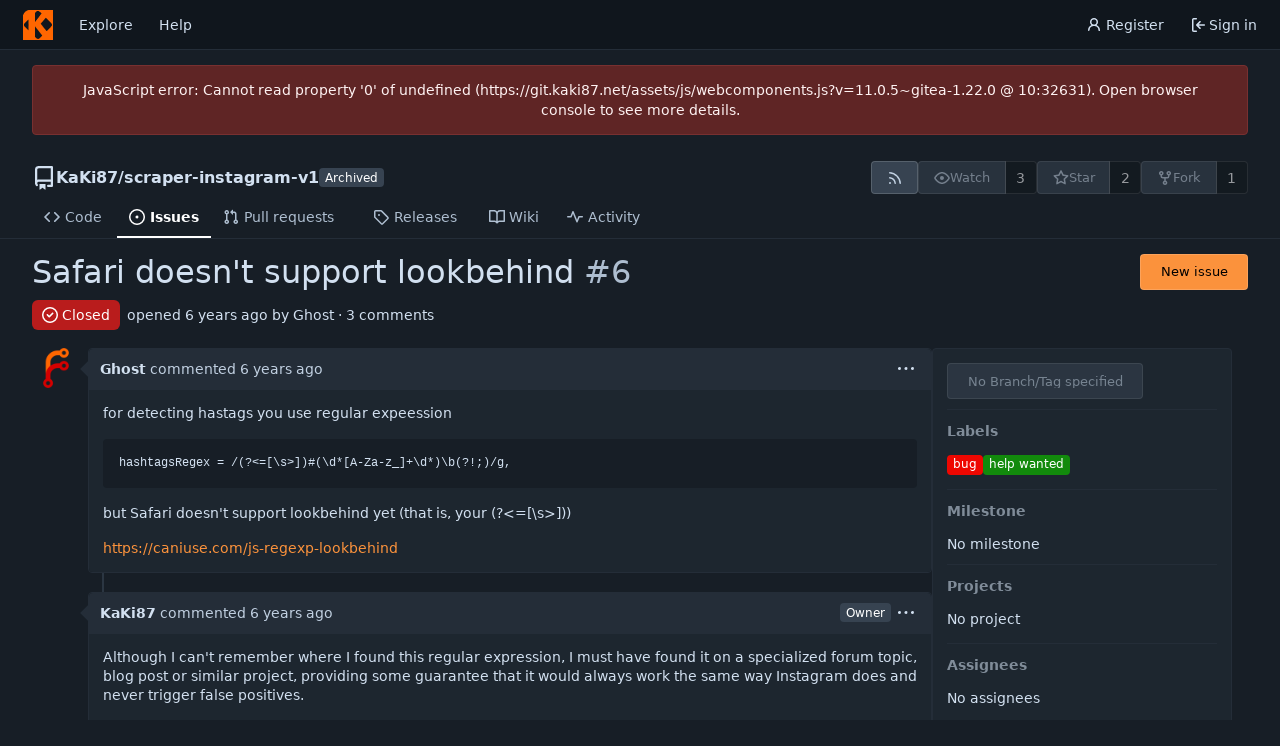

--- FILE ---
content_type: text/html; charset=utf-8
request_url: https://git.kaki87.net/KaKi87/scraper-instagram-v1/issues/6
body_size: 70804
content:
<!DOCTYPE html>
<html lang="en-US" data-theme="forgejo-dark">
<head>
	<meta name="viewport" content="width=device-width, initial-scale=1">
	
	<title>#6 - Safari doesn&#39;t support lookbehind - KaKi87/scraper-instagram-v1 - KaKi&#39;s git</title>
	<link rel="manifest" href="[data-uri]">
	<meta name="author" content="KaKi87">
	<meta name="description" content="scraper-instagram-v1 - Instagram web scraper (without auth API)">
	<meta name="keywords" content="git,forge,forgejo">
	<meta name="referrer" content="no-referrer">


	<link rel="alternate" type="application/atom+xml" title="" href="/KaKi87/scraper-instagram-v1.atom">
	<link rel="alternate" type="application/rss+xml" title="" href="/KaKi87/scraper-instagram-v1.rss">

	<link rel="icon" href="/assets/img/favicon.svg" type="image/svg+xml">
	<link rel="alternate icon" href="/assets/img/favicon.png" type="image/png">
	
<script>
	
	window.addEventListener('error', function(e) {window._globalHandlerErrors=window._globalHandlerErrors||[]; window._globalHandlerErrors.push(e);});
	window.addEventListener('unhandledrejection', function(e) {window._globalHandlerErrors=window._globalHandlerErrors||[]; window._globalHandlerErrors.push(e);});
	window.config = {
		appUrl: 'https:\/\/git.kaki87.net\/',
		appSubUrl: '',
		assetVersionEncoded: encodeURIComponent('11.0.5~gitea-1.22.0'), 
		assetUrlPrefix: '\/assets',
		runModeIsProd:  true ,
		customEmojis: {"codeberg":":codeberg:","forgejo":":forgejo:","git":":git:","gitea":":gitea:","github":":github:","gitlab":":gitlab:","gogs":":gogs:"},
		csrfToken: 'fshlLaT4zgHTTGShUB0MzLUlH_46MTc2ODk4NTc2NTQ0NTcwODU2Ng',
		pageData: {},
		notificationSettings: {"EventSourceUpdateTime":10000,"MaxTimeout":60000,"MinTimeout":10000,"TimeoutStep":10000}, 
		enableTimeTracking:  true ,
		
		mentionValues: Array.from(new Map([['Ghost', {key: 'Ghost ', value: 'Ghost', name: 'Ghost', fullname: '', avatar: 'https:\/\/git.kaki87.net\/assets\/img\/avatar_default.png'}],['KaKi87', {key: 'KaKi87 ', value: 'KaKi87', name: 'KaKi87', fullname: '', avatar: 'https:\/\/git.kaki87.net\/avatars\/0a60dfcc60c7e31da3b75da856505348'}],]).values()),
		
		mermaidMaxSourceCharacters:  5000 ,
		
		i18n: {
			copy_success: "Copied!",
			copy_error: "Copy failed",
			error_occurred: "An error occurred",
			network_error: "Network error",
			remove_label_str: "Remove item \"%s\"",
			modal_confirm: "Confirm",
			modal_cancel: "Cancel",
			more_items: "More items",
			incorrect_root_url: "This Forgejo instance is configured to be served on \"https://git.kaki87.net/\". You are currently viewing Forgejo through a different URL, which may cause parts of the application to break. The canonical URL is controlled by Forgejo admins via the ROOT_URL setting in the app.ini.",
		},
	};
	
	window.config.pageData = window.config.pageData || {};
</script>
<script src="/assets/js/webcomponents.js?v=11.0.5~gitea-1.22.0"></script>

	

	
	<meta property="og:title" content="Safari doesn&#39;t support lookbehind">

	<meta property="og:description" content="for detecting hastags you use regular expeession

```
hashtagsRegex = /(?&lt;=[\s&gt;])#(\d*[A-Za-z_]&#43;\d*)\b(?!;)/g,
```

but Safari doesn&#39;t support lookbehind yet (that is, your (?&lt;=[\s&gt;]))

[https://caniuse.com/js-regexp-lookbehind](https://caniuse.com/js-regexp-lookbehind)">


	<meta property="og:url" content="https://git.kaki87.net/KaKi87/scraper-instagram-v1/issues/6">


	<meta property="og:type" content="object">


	<meta property="og:image" content="https://git.kaki87.net/KaKi87/scraper-instagram-v1/issues/6/summary-card">
	
		<meta property="og:image:width" content="1200">
	
	
		<meta property="og:image:height" content="600">
	
	
		<meta property="og:image:alt" content="Summary card of an issue titled &#34;Safari doesn&#39;t support lookbehind&#34; in repository KaKi87/scraper-instagram-v1">
	

<meta property="og:site_name" content="KaKi&#39;s git">

	<link rel="stylesheet" href="/assets/css/index.css?v=11.0.5~gitea-1.22.0">
<link rel="stylesheet" href="/assets/css/theme-forgejo-dark.css?v=11.0.5~gitea-1.22.0">

	
</head>
<body hx-headers='{"x-csrf-token": "fshlLaT4zgHTTGShUB0MzLUlH_46MTc2ODk4NTc2NTQ0NTcwODU2Ng"}' hx-swap="outerHTML" hx-ext="morph" hx-push-url="false">
	

	<div class="full height">
		<noscript>This website requires JavaScript.</noscript>

		

		
			


<nav id="navbar" aria-label="Navigation bar">
	<div class="navbar-left ui secondary menu">
		
		<a class="item" id="navbar-logo" href="/" aria-label="Home">
			<img width="30" height="30" src="/assets/img/logo.svg" alt="Logo" aria-hidden="true">
		</a>

		
		<div class="ui secondary menu item navbar-mobile-right only-mobile">
			
			<button class="item tw-w-auto ui icon mini button tw-p-2 tw-m-0" id="navbar-expand-toggle" aria-label="Toggle menu"><svg viewBox="0 0 16 16" class="svg octicon-three-bars" aria-hidden="true" width="16" height="16"><path d="M1 2.75A.75.75 0 0 1 1.75 2h12.5a.75.75 0 0 1 0 1.5H1.75A.75.75 0 0 1 1 2.75m0 5A.75.75 0 0 1 1.75 7h12.5a.75.75 0 0 1 0 1.5H1.75A.75.75 0 0 1 1 7.75M1.75 12h12.5a.75.75 0 0 1 0 1.5H1.75a.75.75 0 0 1 0-1.5"/></svg></button>
		</div>

		
		
			<a class="item" href="/explore/repos">Explore</a>
		

		

		
			<a class="item" target="_blank" rel="noopener noreferrer" href="https://forgejo.org/docs/latest/">Help</a>
		
	</div>

	
	<div class="navbar-right ui secondary menu">
		
			
				<a class="item" href="/user/sign_up">
					<svg viewBox="0 0 16 16" class="tw-mr-1 svg octicon-person" aria-hidden="true" width="16" height="16"><path d="M10.561 8.073a6 6 0 0 1 3.432 5.142.75.75 0 1 1-1.498.07 4.5 4.5 0 0 0-8.99 0 .75.75 0 0 1-1.498-.07 6 6 0 0 1 3.431-5.142 3.999 3.999 0 1 1 5.123 0M10.5 5a2.5 2.5 0 1 0-5 0 2.5 2.5 0 0 0 5 0"/></svg>
					<span>Register</span>
				</a>
			
			<a class="item" rel="nofollow" href="/user/login?redirect_to=%2fKaKi87%2fscraper-instagram-v1%2fissues%2f6">
				<svg viewBox="0 0 16 16" class="tw-mr-1 svg octicon-sign-in" aria-hidden="true" width="16" height="16"><path d="M2 2.75C2 1.784 2.784 1 3.75 1h2.5a.75.75 0 0 1 0 1.5h-2.5a.25.25 0 0 0-.25.25v10.5c0 .138.112.25.25.25h2.5a.75.75 0 0 1 0 1.5h-2.5A1.75 1.75 0 0 1 2 13.25Zm6.56 4.5h5.69a.75.75 0 0 1 0 1.5H8.56l1.97 1.97a.749.749 0 0 1-.326 1.275.75.75 0 0 1-.734-.215L6.22 8.53a.75.75 0 0 1 0-1.06l3.25-3.25a.749.749 0 0 1 1.275.326.75.75 0 0 1-.215.734Z"/></svg>
				<span>Sign in</span>
			</a>
		
	</div>
</nav>

		



<div role="main" aria-label="#6 - Safari doesn&#39;t support lookbehind" class="page-content repository view issue pull">
	<div class="secondary-nav">

	<div class="ui container">
		<div class="repo-header">
			<div class="flex-item tw-items-center">
				<div class="flex-item-leading">
					

	<svg viewBox="0 0 16 16" class="svg octicon-repo" aria-hidden="true" width="24" height="24"><path d="M2 2.5A2.5 2.5 0 0 1 4.5 0h8.75a.75.75 0 0 1 .75.75v12.5a.75.75 0 0 1-.75.75h-2.5a.75.75 0 0 1 0-1.5h1.75v-2h-8a1 1 0 0 0-.714 1.7.75.75 0 1 1-1.072 1.05A2.5 2.5 0 0 1 2 11.5Zm10.5-1h-8a1 1 0 0 0-1 1v6.708A2.5 2.5 0 0 1 4.5 9h8ZM5 12.25a.25.25 0 0 1 .25-.25h3.5a.25.25 0 0 1 .25.25v3.25a.25.25 0 0 1-.4.2l-1.45-1.087a.25.25 0 0 0-.3 0L5.4 15.7a.25.25 0 0 1-.4-.2Z"/></svg>


				</div>
				<div class="flex-item-main">
					<div class="flex-item-title gt-font-18">
						<a class="muted gt-font-normal" href="/KaKi87">KaKi87</a>/<a class="muted" href="/KaKi87/scraper-instagram-v1">scraper-instagram-v1</a>
					</div>
				</div>
				<div class="flex-item-trailing">
					
						<span class="ui label not-mobile">Archived</span>
						<div class="repo-icon only-mobile" data-tooltip-content="Archived"><svg viewBox="0 0 16 16" class="svg octicon-archive" aria-hidden="true" width="18" height="18"><path d="M0 2.75C0 1.784.784 1 1.75 1h12.5c.966 0 1.75.784 1.75 1.75v1.5A1.75 1.75 0 0 1 14.25 6H1.75A1.75 1.75 0 0 1 0 4.25ZM1.75 7a.75.75 0 0 1 .75.75v5.5c0 .138.112.25.25.25h10.5a.25.25 0 0 0 .25-.25v-5.5a.75.75 0 0 1 1.5 0v5.5A1.75 1.75 0 0 1 13.25 15H2.75A1.75 1.75 0 0 1 1 13.25v-5.5A.75.75 0 0 1 1.75 7m0-4.5a.25.25 0 0 0-.25.25v1.5c0 .138.112.25.25.25h12.5a.25.25 0 0 0 .25-.25v-1.5a.25.25 0 0 0-.25-.25ZM6.25 8h3.5a.75.75 0 0 1 0 1.5h-3.5a.75.75 0 0 1 0-1.5"/></svg></div>
					
					
						
					
					
					
				</div>
			</div>
			
				<div class="repo-buttons button-row">
					
					
					
					<a class="ui compact small basic button" href="/KaKi87/scraper-instagram-v1.rss" data-tooltip-content="RSS feed">
						<svg viewBox="0 0 16 16" class="svg octicon-rss" aria-hidden="true" width="16" height="16"><path d="M2.002 2.725a.75.75 0 0 1 .797-.699C8.79 2.42 13.58 7.21 13.974 13.201a.75.75 0 0 1-1.497.098 10.5 10.5 0 0 0-9.776-9.776.747.747 0 0 1-.7-.798ZM2.84 7.05h-.002a7 7 0 0 1 6.113 6.111.75.75 0 0 1-1.49.178 5.5 5.5 0 0 0-4.8-4.8.75.75 0 0 1 .179-1.489M2 13a1 1 0 1 1 2 0 1 1 0 0 1-2 0"/></svg>
					</a>
					
					<form hx-boost="true" hx-target="this" method="post" action="/KaKi87/scraper-instagram-v1/action/watch">
	<div class="ui labeled button" data-tooltip-content="Sign in to watch this repository.">
		<button type="submit" class="ui compact small basic button" disabled>
			
				<svg viewBox="0 0 16 16" class="svg octicon-eye" aria-hidden="true" width="16" height="16"><path d="M8 2c1.981 0 3.671.992 4.933 2.078 1.27 1.091 2.187 2.345 2.637 3.023a1.62 1.62 0 0 1 0 1.798c-.45.678-1.367 1.932-2.637 3.023C11.67 13.008 9.981 14 8 14s-3.671-.992-4.933-2.078C1.797 10.83.88 9.576.43 8.898a1.62 1.62 0 0 1 0-1.798c.45-.677 1.367-1.931 2.637-3.022C4.33 2.992 6.019 2 8 2M1.679 7.932a.12.12 0 0 0 0 .136c.411.622 1.241 1.75 2.366 2.717C5.176 11.758 6.527 12.5 8 12.5s2.825-.742 3.955-1.715c1.124-.967 1.954-2.096 2.366-2.717a.12.12 0 0 0 0-.136c-.412-.621-1.242-1.75-2.366-2.717C10.824 4.242 9.473 3.5 8 3.5s-2.825.742-3.955 1.715c-1.124.967-1.954 2.096-2.366 2.717M8 10a2 2 0 1 1-.001-3.999A2 2 0 0 1 8 10"/></svg><span class="text not-mobile">Watch</span>
			
		</button>
		<a hx-boost="false" class="ui basic label" href="/KaKi87/scraper-instagram-v1/watchers">
			3
		</a>
	</div>
</form>

					
					<form hx-boost="true" hx-target="this" method="post" action="/KaKi87/scraper-instagram-v1/action/star">
	<div class="ui labeled button" data-tooltip-content="Sign in to star this repository.">
		<button type="submit" class="ui compact small basic button" disabled>
			
				<svg viewBox="0 0 16 16" class="svg octicon-star" aria-hidden="true" width="16" height="16"><path d="M8 .25a.75.75 0 0 1 .673.418l1.882 3.815 4.21.612a.75.75 0 0 1 .416 1.279l-3.046 2.97.719 4.192a.751.751 0 0 1-1.088.791L8 12.347l-3.766 1.98a.75.75 0 0 1-1.088-.79l.72-4.194L.818 6.374a.75.75 0 0 1 .416-1.28l4.21-.611L7.327.668A.75.75 0 0 1 8 .25m0 2.445L6.615 5.5a.75.75 0 0 1-.564.41l-3.097.45 2.24 2.184a.75.75 0 0 1 .216.664l-.528 3.084 2.769-1.456a.75.75 0 0 1 .698 0l2.77 1.456-.53-3.084a.75.75 0 0 1 .216-.664l2.24-2.183-3.096-.45a.75.75 0 0 1-.564-.41z"/></svg><span class="text not-mobile">Star</span>
			
		</button>
		<a hx-boost="false" class="ui basic label" href="/KaKi87/scraper-instagram-v1/stars">
			2
		</a>
	</div>
</form>

					
					
					

	<div class="ui labeled button
		
			disabled
		"
		
			data-tooltip-content="Sign in to fork this repository."
		
	>
		<a class="ui compact small basic button"
			
				
			
		>
			<svg viewBox="0 0 16 16" class="svg octicon-repo-forked" aria-hidden="true" width="16" height="16"><path d="M5 5.372v.878c0 .414.336.75.75.75h4.5a.75.75 0 0 0 .75-.75v-.878a2.25 2.25 0 1 1 1.5 0v.878a2.25 2.25 0 0 1-2.25 2.25h-1.5v2.128a2.251 2.251 0 1 1-1.5 0V8.5h-1.5A2.25 2.25 0 0 1 3.5 6.25v-.878a2.25 2.25 0 1 1 1.5 0M5 3.25a.75.75 0 1 0-1.5 0 .75.75 0 0 0 1.5 0m6.75.75a.75.75 0 1 0 0-1.5.75.75 0 0 0 0 1.5m-3 8.75a.75.75 0 1 0-1.5 0 .75.75 0 0 0 1.5 0"/></svg><span class="text not-mobile">Fork</span>
		</a>
		<div class="ui small modal" id="fork-repo-modal">
			<div class="header">
				You've already forked scraper-instagram-v1
			</div>
			<div class="content tw-text-left">
				<div class="ui list">
					
				</div>
				
			</div>
		</div>
		<a class="ui basic label" href="/KaKi87/scraper-instagram-v1/forks">
			1
		</a>
	</div>



					
				</div>
			
		</div>
		
		
		
	</div>

	<overflow-menu class="ui container secondary pointing tabular top attached borderless menu tw-pt-0 tw-my-0">
		
			<div class="overflow-menu-items">
				
					<a class="item" href="/KaKi87/scraper-instagram-v1">
						<svg viewBox="0 0 16 16" class="svg octicon-code" aria-hidden="true" width="16" height="16"><path d="m11.28 3.22 4.25 4.25a.75.75 0 0 1 0 1.06l-4.25 4.25a.749.749 0 0 1-1.275-.326.75.75 0 0 1 .215-.734L13.94 8l-3.72-3.72a.749.749 0 0 1 .326-1.275.75.75 0 0 1 .734.215m-6.56 0a.75.75 0 0 1 1.042.018.75.75 0 0 1 .018 1.042L2.06 8l3.72 3.72a.749.749 0 0 1-.326 1.275.75.75 0 0 1-.734-.215L.47 8.53a.75.75 0 0 1 0-1.06Z"/></svg> Code
					</a>
				

				
					<a class="active item" href="/KaKi87/scraper-instagram-v1/issues">
						<svg viewBox="0 0 16 16" class="svg octicon-issue-opened" aria-hidden="true" width="16" height="16"><path d="M8 9.5a1.5 1.5 0 1 0 0-3 1.5 1.5 0 0 0 0 3"/><path d="M8 0a8 8 0 1 1 0 16A8 8 0 0 1 8 0M1.5 8a6.5 6.5 0 1 0 13 0 6.5 6.5 0 0 0-13 0"/></svg> Issues
						
					</a>
				

				

				
					<a class="item" href="/KaKi87/scraper-instagram-v1/pulls">
						<svg viewBox="0 0 16 16" class="svg octicon-git-pull-request" aria-hidden="true" width="16" height="16"><path d="M1.5 3.25a2.25 2.25 0 1 1 3 2.122v5.256a2.251 2.251 0 1 1-1.5 0V5.372A2.25 2.25 0 0 1 1.5 3.25m5.677-.177L9.573.677A.25.25 0 0 1 10 .854V2.5h1A2.5 2.5 0 0 1 13.5 5v5.628a2.251 2.251 0 1 1-1.5 0V5a1 1 0 0 0-1-1h-1v1.646a.25.25 0 0 1-.427.177L7.177 3.427a.25.25 0 0 1 0-.354M3.75 2.5a.75.75 0 1 0 0 1.5.75.75 0 0 0 0-1.5m0 9.5a.75.75 0 1 0 0 1.5.75.75 0 0 0 0-1.5m8.25.75a.75.75 0 1 0 1.5 0 .75.75 0 0 0-1.5 0"/></svg> Pull requests
						
					</a>
				

				

				
					<a class="item" href="/KaKi87/scraper-instagram-v1/releases">
						<svg viewBox="0 0 16 16" class="svg octicon-tag" aria-hidden="true" width="16" height="16"><path d="M1 7.775V2.75C1 1.784 1.784 1 2.75 1h5.025c.464 0 .91.184 1.238.513l6.25 6.25a1.75 1.75 0 0 1 0 2.474l-5.026 5.026a1.75 1.75 0 0 1-2.474 0l-6.25-6.25A1.75 1.75 0 0 1 1 7.775m1.5 0c0 .066.026.13.073.177l6.25 6.25a.25.25 0 0 0 .354 0l5.025-5.025a.25.25 0 0 0 0-.354l-6.25-6.25a.25.25 0 0 0-.177-.073H2.75a.25.25 0 0 0-.25.25ZM6 5a1 1 0 1 1 0 2 1 1 0 0 1 0-2"/></svg> Releases
						
					</a>
				

				

				
					<a class="item" href="/KaKi87/scraper-instagram-v1/wiki">
						<svg viewBox="0 0 16 16" class="svg octicon-book" aria-hidden="true" width="16" height="16"><path d="M0 1.75A.75.75 0 0 1 .75 1h4.253c1.227 0 2.317.59 3 1.501A3.74 3.74 0 0 1 11.006 1h4.245a.75.75 0 0 1 .75.75v10.5a.75.75 0 0 1-.75.75h-4.507a2.25 2.25 0 0 0-1.591.659l-.622.621a.75.75 0 0 1-1.06 0l-.622-.621A2.25 2.25 0 0 0 5.258 13H.75a.75.75 0 0 1-.75-.75Zm7.251 10.324.004-5.073-.002-2.253A2.25 2.25 0 0 0 5.003 2.5H1.5v9h3.757a3.75 3.75 0 0 1 1.994.574M8.755 4.75l-.004 7.322a3.75 3.75 0 0 1 1.992-.572H14.5v-9h-3.495a2.25 2.25 0 0 0-2.25 2.25"/></svg> Wiki
					</a>
				

				

				
					<a class="item" href="/KaKi87/scraper-instagram-v1/activity">
						<svg viewBox="0 0 16 16" class="svg octicon-pulse" aria-hidden="true" width="16" height="16"><path d="M6 2c.306 0 .582.187.696.471L10 10.731l1.304-3.26A.75.75 0 0 1 12 7h3.25a.75.75 0 0 1 0 1.5h-2.742l-1.812 4.528a.751.751 0 0 1-1.392 0L6 4.77 4.696 8.03A.75.75 0 0 1 4 8.5H.75a.75.75 0 0 1 0-1.5h2.742l1.812-4.529A.75.75 0 0 1 6 2"/></svg> Activity
					</a>
				

				

				

				

				
			</div>
		
	</overflow-menu>
	<div class="ui tabs divider"></div>
</div>

	<div class="ui container">
		
<div class="issue-title-header">
	
	<div class="issue-title" id="issue-title-display">
		<h1 class="tw-break-anywhere">
			Safari doesn&#39;t support lookbehind				<span class="index">#6</span>
		</h1>
		<div class="button-row">
			
			
			<a role="button" class="ui small primary button" href="/KaKi87/scraper-instagram-v1/issues/new">New issue</a>
			
		</div>
	</div>
	
	<div class="issue-title-meta">
		
			<div class="ui red label issue-state-label"><svg viewBox="0 0 16 16" class="svg octicon-issue-closed" aria-hidden="true" width="16" height="16"><path d="M11.28 6.78a.75.75 0 0 0-1.06-1.06L7.25 8.69 5.78 7.22a.75.75 0 0 0-1.06 1.06l2 2a.75.75 0 0 0 1.06 0z"/><path d="M16 8A8 8 0 1 1 0 8a8 8 0 0 1 16 0m-1.5 0a6.5 6.5 0 1 0-13 0 6.5 6.5 0 0 0 13 0"/></svg> Closed</div>
		
		<div class="tw-ml-2 tw-flex-1 tw-break-anywhere">
			
				
				<span class="time-desc">
					
						opened <relative-time prefix="" tense="past" datetime="2020-12-23T13:28:15+01:00" data-tooltip-content data-tooltip-interactive="true">2020-12-23 13:28:15 +01:00</relative-time> by Ghost
					
					·
					3 comments
				</span>
			
		</div>
	</div>
</div>

		
		<div class="issue-content">
	
	
	<input type="hidden" id="repolink" value="KaKi87/scraper-instagram-v1">
	<input type="hidden" id="repoId" value="14">
	<input type="hidden" id="issueIndex" value="6">
	<input type="hidden" id="type" value="all">

	
	<div class="issue-content-left comment-list prevent-before-timeline">
		<div class="ui timeline">
			<div id="issue-63" class="timeline-item comment first">
				
				<a class="timeline-avatar" >
					<img loading="lazy" alt="" class="ui avatar tw-align-middle" src="/assets/img/avatar_default.png" title="Ghost" width="40" height="40"/>
				</a>
				
				<div class="content comment-container">
					<div class="ui top attached header comment-header tw-flex tw-items-center tw-justify-between" role="heading" aria-level="3">
						<div class="comment-header-left tw-flex tw-items-center">
							
								<a class="inline-timeline-avatar" href="/Ghost">
									<img loading="lazy" alt="" class="ui avatar tw-align-middle" src="/assets/img/avatar_default.png" title="Ghost" width="24" height="24"/>
								</a>
								<span class="text grey muted-links">
									<a class="author text black tw-font-semibold muted">Ghost</a>

									commented <a href="#issue-63"><relative-time prefix="" tense="past" datetime="2020-12-23T13:28:15+01:00" data-tooltip-content data-tooltip-interactive="true">2020-12-23 13:28:15 +01:00</relative-time></a>
								</span>
							
						</div>
						<div class="comment-header-right actions tw-flex tw-items-center">
							


							
							<div class="item action ui dropdown jump pointing top right context-dropdown" aria-label="Comment menu">
	<a class="context-menu muted">
		<svg viewBox="0 0 16 16" class="svg octicon-kebab-horizontal" aria-hidden="true" width="16" height="16"><path d="M8 9a1.5 1.5 0 1 0 0-3 1.5 1.5 0 0 0 0 3M1.5 9a1.5 1.5 0 1 0 0-3 1.5 1.5 0 0 0 0 3m13 0a1.5 1.5 0 1 0 0-3 1.5 1.5 0 0 0 0 3"/></svg>
	</a>
	<div class="menu">
		
		
			
		
		<div class="item context js-aria-clickable" data-clipboard-text-type="url" data-clipboard-text="/KaKi87/scraper-instagram-v1/issues/6#issue-63">Copy link</div>
		
	</div>
</div>

						</div>
					</div>
					<div class="ui attached segment comment-body" role="article">
						<div id="issue-63-content" class="render-content markup" >
							
								<p dir="auto">for detecting hastags you use regular expeession</p>
<pre class="code-block"><code class="chroma language-text display">hashtagsRegex = /(?&lt;=[\s&gt;])#(\d*[A-Za-z_]+\d*)\b(?!;)/g,
</code></pre><p dir="auto">but Safari doesn&#39;t support lookbehind yet (that is, your (?&lt;=[\s&gt;]))</p>
<p dir="auto"><a href="https://caniuse.com/js-regexp-lookbehind" rel="nofollow">https://caniuse.com/js-regexp-lookbehind</a></p>

							
						</div>
						<div id="issue-63-raw" class="raw-content tw-hidden">for detecting hastags you use regular expeession

```
hashtagsRegex = /(?&lt;=[\s&gt;])#(\d*[A-Za-z_]&#43;\d*)\b(?!;)/g,
```

but Safari doesn&#39;t support lookbehind yet (that is, your (?&lt;=[\s&gt;]))

[https://caniuse.com/js-regexp-lookbehind](https://caniuse.com/js-regexp-lookbehind)</div>
						<div class="edit-content-zone tw-hidden" data-update-url="/KaKi87/scraper-instagram-v1/issues/6/content" data-content-version="0" data-context="/KaKi87/scraper-instagram-v1" data-attachment-url="/KaKi87/scraper-instagram-v1/issues/6/attachments" data-view-attachment-url="/KaKi87/scraper-instagram-v1/issues/6/view-attachments"></div>
						
					</div>
					
					
				</div>
			</div>

			




	<div id="flash-message" hx-swap-oob="true"></div>



	
		

		
		
			<div class="timeline-item comment" id="issuecomment-366">
			
				<a class="timeline-avatar" href="/KaKi87">
					<img loading="lazy" alt="" class="ui avatar tw-align-middle" src="/avatars/0a60dfcc60c7e31da3b75da856505348?size=80" title="KaKi87" width="40" height="40"/>
				</a>
			
				<div class="content comment-container">
					<div class="ui top attached header comment-header tw-flex tw-items-center tw-justify-between" role="heading" aria-level="3">
						<div class="comment-header-left tw-flex tw-items-center">
							
								
									<a class="inline-timeline-avatar" href="/KaKi87">
										<img loading="lazy" alt="" class="ui avatar tw-align-middle" src="/avatars/0a60dfcc60c7e31da3b75da856505348?size=48" title="KaKi87" width="24" height="24"/>
									</a>
								
								<span class="text grey muted-links">
									<a class="author text black tw-font-semibold muted" href="/KaKi87">KaKi87</a>

									commented <a href="#issuecomment-366"><relative-time prefix="" tense="past" datetime="2020-12-23T16:08:39+01:00" data-tooltip-content data-tooltip-interactive="true">2020-12-23 16:08:39 +01:00</relative-time></a>
								</span>
							
						</div>
						<div class="comment-header-right actions tw-flex tw-items-center">
							

	<div class="ui label role-label" data-tooltip-content="This user is the owner of this repository.">
		Owner
	</div>


							
							<div class="item action ui dropdown jump pointing top right context-dropdown" aria-label="Comment menu">
	<a class="context-menu muted">
		<svg viewBox="0 0 16 16" class="svg octicon-kebab-horizontal" aria-hidden="true" width="16" height="16"><path d="M8 9a1.5 1.5 0 1 0 0-3 1.5 1.5 0 0 0 0 3M1.5 9a1.5 1.5 0 1 0 0-3 1.5 1.5 0 0 0 0 3m13 0a1.5 1.5 0 1 0 0-3 1.5 1.5 0 0 0 0 3"/></svg>
	</a>
	<div class="menu">
		
		
			
		
		<div class="item context js-aria-clickable" data-clipboard-text-type="url" data-clipboard-text="/KaKi87/scraper-instagram-v1/issues/6#issuecomment-366">Copy link</div>
		
	</div>
</div>

						</div>
					</div>
					<div class="ui attached segment comment-body" role="article">
						<div id="issuecomment-366-content" class="render-content markup" >
							
								<p dir="auto">Although I can&#39;t remember where I found this regular expression, I must have found it on a specialized forum topic, blog post or similar project, providing some guarantee that it would always work the same way Instagram does and never trigger false positives.</p>
<p dir="auto">If you shall come up with a viable replacement providing support for Safari web browser while preserving that guarantee, I will change it.</p>
<p dir="auto">Thanks.</p>

							
						</div>
						<div id="issuecomment-366-raw" class="raw-content tw-hidden">Although I can&#39;t remember where I found this regular expression, I must have found it on a specialized forum topic, blog post or similar project, providing some guarantee that it would always work the same way Instagram does and never trigger false positives.

If you shall come up with a viable replacement providing support for Safari web browser while preserving that guarantee, I will change it.

Thanks.</div>
						<div class="edit-content-zone tw-hidden" data-update-url="/KaKi87/scraper-instagram-v1/comments/366" data-content-version="0" data-context="/KaKi87/scraper-instagram-v1" data-attachment-url="/KaKi87/scraper-instagram-v1/comments/366/attachments"></div>
						
					</div>
					
					
				</div>
			</div>
		
	

	
		

		
		
			<div class="timeline-item comment" id="issuecomment-376">
			
				<a class="timeline-avatar">
					<img loading="lazy" alt="" class="ui avatar tw-align-middle" src="/assets/img/avatar_default.png" title="Ghost" width="40" height="40"/>
				</a>
			
				<div class="content comment-container">
					<div class="ui top attached header comment-header tw-flex tw-items-center tw-justify-between" role="heading" aria-level="3">
						<div class="comment-header-left tw-flex tw-items-center">
							
								
								<span class="text grey muted-links">
									<a class="author text black tw-font-semibold muted">Ghost</a>

									commented <a href="#issuecomment-376"><relative-time prefix="" tense="past" datetime="2020-12-24T09:38:02+01:00" data-tooltip-content data-tooltip-interactive="true">2020-12-24 09:38:02 +01:00</relative-time></a>
								</span>
							
						</div>
						<div class="comment-header-right actions tw-flex tw-items-center">
							


							
							<div class="item action ui dropdown jump pointing top right context-dropdown" aria-label="Comment menu">
	<a class="context-menu muted">
		<svg viewBox="0 0 16 16" class="svg octicon-kebab-horizontal" aria-hidden="true" width="16" height="16"><path d="M8 9a1.5 1.5 0 1 0 0-3 1.5 1.5 0 0 0 0 3M1.5 9a1.5 1.5 0 1 0 0-3 1.5 1.5 0 0 0 0 3m13 0a1.5 1.5 0 1 0 0-3 1.5 1.5 0 0 0 0 3"/></svg>
	</a>
	<div class="menu">
		
		
			
		
		<div class="item context js-aria-clickable" data-clipboard-text-type="url" data-clipboard-text="/KaKi87/scraper-instagram-v1/issues/6#issuecomment-376">Copy link</div>
		
	</div>
</div>

						</div>
					</div>
					<div class="ui attached segment comment-body" role="article">
						<div id="issuecomment-376-content" class="render-content markup" >
							
								<p dir="auto">Unfortunately I&#39;m not that good at regex, I tried to find something suitable but could not find</p>

							
						</div>
						<div id="issuecomment-376-raw" class="raw-content tw-hidden">Unfortunately I&#39;m not that good at regex, I tried to find something suitable but could not find</div>
						<div class="edit-content-zone tw-hidden" data-update-url="/KaKi87/scraper-instagram-v1/comments/376" data-content-version="0" data-context="/KaKi87/scraper-instagram-v1" data-attachment-url="/KaKi87/scraper-instagram-v1/comments/376/attachments"></div>
						
					</div>
					
					
				</div>
			</div>
		
	

	
		

		
		
			
				<div class="timeline-item event" id="issuecomment-729">
					<span class="badge"><svg viewBox="0 0 16 16" class="svg octicon-tag" aria-hidden="true" width="16" height="16"><path d="M1 7.775V2.75C1 1.784 1.784 1 2.75 1h5.025c.464 0 .91.184 1.238.513l6.25 6.25a1.75 1.75 0 0 1 0 2.474l-5.026 5.026a1.75 1.75 0 0 1-2.474 0l-6.25-6.25A1.75 1.75 0 0 1 1 7.775m1.5 0c0 .066.026.13.073.177l6.25 6.25a.25.25 0 0 0 .354 0l5.025-5.025a.25.25 0 0 0 0-.354l-6.25-6.25a.25.25 0 0 0-.177-.073H2.75a.25.25 0 0 0-.25.25ZM6 5a1 1 0 1 1 0 2 1 1 0 0 1 0-2"/></svg></span>
					<a class="avatar" href="/KaKi87"><img loading="lazy" alt="" class="ui avatar tw-align-middle" src="/avatars/0a60dfcc60c7e31da3b75da856505348?size=56" title="KaKi87" width="28" height="28"/></a>

					<span class="text grey muted-links">
						<a class="author text black tw-font-semibold muted" href="/KaKi87">KaKi87</a>

						
							added the <span class="labels-list"><a href='/KaKi87/scraper-instagram-v1/issues?labels=1' rel='nofollow'><div class='ui label ' style='color: #fff !important; background-color: #ee0701ff !important;' data-tooltip-content title='Something is not working'>bug</div></a> <a href='/KaKi87/scraper-instagram-v1/issues?labels=4' rel='nofollow'><div class='ui label ' style='color: #fff !important; background-color: #128a0cff !important;' data-tooltip-content title='Need some help'>help wanted</div></a> </span> labels <relative-time prefix="" tense="past" datetime="2021-02-01T11:21:44+01:00" data-tooltip-content data-tooltip-interactive="true">2021-02-01 11:21:44 +01:00</relative-time>
						
					</span>
				</div>
			
		
	

	
		

		
		
			<div class="timeline-item comment" id="issuecomment-966">
			
				<a class="timeline-avatar" href="/KaKi87">
					<img loading="lazy" alt="" class="ui avatar tw-align-middle" src="/avatars/0a60dfcc60c7e31da3b75da856505348?size=80" title="KaKi87" width="40" height="40"/>
				</a>
			
				<div class="content comment-container">
					<div class="ui top attached header comment-header tw-flex tw-items-center tw-justify-between" role="heading" aria-level="3">
						<div class="comment-header-left tw-flex tw-items-center">
							
								
									<a class="inline-timeline-avatar" href="/KaKi87">
										<img loading="lazy" alt="" class="ui avatar tw-align-middle" src="/avatars/0a60dfcc60c7e31da3b75da856505348?size=48" title="KaKi87" width="24" height="24"/>
									</a>
								
								<span class="text grey muted-links">
									<a class="author text black tw-font-semibold muted" href="/KaKi87">KaKi87</a>

									commented <a href="#issuecomment-966"><relative-time prefix="" tense="past" datetime="2021-05-08T01:00:19+02:00" data-tooltip-content data-tooltip-interactive="true">2021-05-08 01:00:19 +02:00</relative-time></a>
								</span>
							
						</div>
						<div class="comment-header-right actions tw-flex tw-items-center">
							

	<div class="ui label role-label" data-tooltip-content="This user is the owner of this repository.">
		Owner
	</div>


							
							<div class="item action ui dropdown jump pointing top right context-dropdown" aria-label="Comment menu">
	<a class="context-menu muted">
		<svg viewBox="0 0 16 16" class="svg octicon-kebab-horizontal" aria-hidden="true" width="16" height="16"><path d="M8 9a1.5 1.5 0 1 0 0-3 1.5 1.5 0 0 0 0 3M1.5 9a1.5 1.5 0 1 0 0-3 1.5 1.5 0 0 0 0 3m13 0a1.5 1.5 0 1 0 0-3 1.5 1.5 0 0 0 0 3"/></svg>
	</a>
	<div class="menu">
		
		
			
		
		<div class="item context js-aria-clickable" data-clipboard-text-type="url" data-clipboard-text="/KaKi87/scraper-instagram-v1/issues/6#issuecomment-966">Copy link</div>
		
	</div>
</div>

						</div>
					</div>
					<div class="ui attached segment comment-body" role="article">
						<div id="issuecomment-966-content" class="render-content markup" >
							
								<p dir="auto">Since the Instagram front-end itself transforms hashtags into links, I&#39;ll try to find out if they&#39;re either using a regular expression on their front-end, or computing it in the back-end and providing the result through their API.</p>
<p dir="auto">In any case, I&#39;ll try to use replace my own implementation by theirs.</p>

							
						</div>
						<div id="issuecomment-966-raw" class="raw-content tw-hidden">Since the Instagram front-end itself transforms hashtags into links, I&#39;ll try to find out if they&#39;re either using a regular expression on their front-end, or computing it in the back-end and providing the result through their API.

In any case, I&#39;ll try to use replace my own implementation by theirs.</div>
						<div class="edit-content-zone tw-hidden" data-update-url="/KaKi87/scraper-instagram-v1/comments/966" data-content-version="0" data-context="/KaKi87/scraper-instagram-v1" data-attachment-url="/KaKi87/scraper-instagram-v1/comments/966/attachments"></div>
						
					</div>
					
					
				</div>
			</div>
		
	

	
		

		
		
			
			
			
			
			
			<div class="timeline-item event" id="issuecomment-1404">
				<span class="badge"><svg viewBox="0 0 16 16" class="svg octicon-bookmark" aria-hidden="true" width="16" height="16"><path d="M3 2.75C3 1.784 3.784 1 4.75 1h6.5c.966 0 1.75.784 1.75 1.75v11.5a.75.75 0 0 1-1.227.579L8 11.722l-3.773 3.107A.751.751 0 0 1 3 14.25Zm1.75-.25a.25.25 0 0 0-.25.25v9.91l3.023-2.489a.75.75 0 0 1 .954 0l3.023 2.49V2.75a.25.25 0 0 0-.25-.25Z"/></svg></span>
				<a class="avatar" href="/KaKi87"><img loading="lazy" alt="" class="ui avatar tw-align-middle" src="/avatars/0a60dfcc60c7e31da3b75da856505348?size=56" title="KaKi87" width="28" height="28"/></a>

				
				<span class="text grey muted-links">
					<a class="author text black tw-font-semibold muted" href="/KaKi87">KaKi87</a>

					<a href="/KaKi87/scraper-instagram-v1/issues/17">referenced this issue </a> <a id="event-1404" href="#event-1404"><relative-time prefix="" tense="past" datetime="2021-10-04T19:38:11+02:00" data-tooltip-content data-tooltip-interactive="true">2021-10-04 19:38:11 +02:00</relative-time></a>
				</span>
				

				<div class="detail flex-text-block">
					<span class="text grey muted-links"><a href="/KaKi87/scraper-instagram-v1/issues/17"><b>Stopping development &amp; maintenance of the Instagram scraper.</b> #17</a></span>
				</div>
			</div>
		
	

	
		

		
		
			<div class="timeline-item event" id="issuecomment-1409">
				<span class="badge tw-bg-red tw-text-white"><svg viewBox="0 0 16 16" class="svg octicon-circle-slash" aria-hidden="true" width="16" height="16"><path d="M8 0a8 8 0 1 1 0 16A8 8 0 0 1 8 0M3.965 13.096a6.5 6.5 0 0 0 9.131-9.131ZM1.5 8a6.47 6.47 0 0 0 1.404 4.035l9.131-9.131A6.499 6.499 0 0 0 1.5 8"/></svg></span>
				
					<a class="avatar" href="/KaKi87"><img loading="lazy" alt="" class="ui avatar tw-align-middle" src="/avatars/0a60dfcc60c7e31da3b75da856505348?size=56" title="KaKi87" width="28" height="28"/></a>

				
				<span class="text grey muted-links">
					
	<a class="author text black tw-font-semibold muted" href="/KaKi87">KaKi87</a>



					
						closed this issue <a id="event-1409" href="#event-1409"><relative-time prefix="" tense="past" datetime="2021-10-04T19:38:49+02:00" data-tooltip-content data-tooltip-interactive="true">2021-10-04 19:38:49 +02:00</relative-time></a>
					
				</span>
			</div>
		
	


			<div id="insert-timeline"></div>

			

			 
				
					<div class="ui warning message tw-text-center">
						
							This repository is archived. You cannot comment on issues.
						
					</div>
				
			
		</div>
	</div>

	<div class="issue-content-right ui segment">
	
<input id="ref_selector" name="ref" type="hidden" value="">
<input id="editing_mode" name="edit_mode" type="hidden" value="false">
<form method="post" action="/KaKi87/scraper-instagram-v1/issues/6/ref" id="update_issueref_form">
	<input type="hidden" name="_csrf" value="fshlLaT4zgHTTGShUB0MzLUlH_46MTc2ODk4NTc2NTQ0NTcwODU2Ng">
</form>

<div class="ui disabled floating filter select-branch dropdown tw-max-w-full" data-no-results="No results found.">
	<div class="ui basic small button">
		<span class="text branch-name gt-ellipsis">No Branch/Tag specified</span>
		
	</div>
	<div class="menu">
		<div class="ui icon search input">
			<i class="icon"><svg viewBox="0 0 16 16" class="svg octicon-filter" aria-hidden="true" width="16" height="16"><path d="M.75 3h14.5a.75.75 0 0 1 0 1.5H.75a.75.75 0 0 1 0-1.5M3 7.75A.75.75 0 0 1 3.75 7h8.5a.75.75 0 0 1 0 1.5h-8.5A.75.75 0 0 1 3 7.75m3 4a.75.75 0 0 1 .75-.75h2.5a.75.75 0 0 1 0 1.5h-2.5a.75.75 0 0 1-.75-.75"/></svg></i>
			<input name="search" placeholder="Filter branch or tag...">
		</div>
		<div class="branch-tag-tab">
			<a class="branch-tag-item muted" href="#" data-target="#branch-list">
				<svg viewBox="0 0 16 16" class="svg octicon-git-branch" aria-hidden="true" width="16" height="16"><path d="M9.5 3.25a2.25 2.25 0 1 1 3 2.122V6A2.5 2.5 0 0 1 10 8.5H6a1 1 0 0 0-1 1v1.128a2.251 2.251 0 1 1-1.5 0V5.372a2.25 2.25 0 1 1 1.5 0v1.836A2.5 2.5 0 0 1 6 7h4a1 1 0 0 0 1-1v-.628A2.25 2.25 0 0 1 9.5 3.25m-6 0a.75.75 0 1 0 1.5 0 .75.75 0 0 0-1.5 0m8.25-.75a.75.75 0 1 0 0 1.5.75.75 0 0 0 0-1.5M4.25 12a.75.75 0 1 0 0 1.5.75.75 0 0 0 0-1.5"/></svg>Branches
			</a>
			<a class="branch-tag-item muted" href="#" data-target="#tag-list">
				<svg viewBox="0 0 16 16" class="svg octicon-tag" aria-hidden="true" width="16" height="16"><path d="M1 7.775V2.75C1 1.784 1.784 1 2.75 1h5.025c.464 0 .91.184 1.238.513l6.25 6.25a1.75 1.75 0 0 1 0 2.474l-5.026 5.026a1.75 1.75 0 0 1-2.474 0l-6.25-6.25A1.75 1.75 0 0 1 1 7.775m1.5 0c0 .066.026.13.073.177l6.25 6.25a.25.25 0 0 0 .354 0l5.025-5.025a.25.25 0 0 0 0-.354l-6.25-6.25a.25.25 0 0 0-.177-.073H2.75a.25.25 0 0 0-.25.25ZM6 5a1 1 0 1 1 0 2 1 1 0 0 1 0-2"/></svg>Tags
			</a>
		</div>
		<div class="branch-tag-divider"></div>
		<div id="branch-list" class="scrolling menu reference-list-menu ">
			
			
				<div class="item" data-id="refs/heads/master" data-name="master" data-id-selector="#ref_selector" title="master">master</div>
			
				<div class="item" data-id="refs/heads/feature/custom-root" data-name="feature/custom-root" data-id-selector="#ref_selector" title="feature/custom-root">feature/custom-root</div>
			
		</div>
		<div id="tag-list" class="scrolling menu reference-list-menu  tw-hidden">
			
			
				<div class="item" data-id="refs/tags/1.0.17" data-name="tags/1.0.17" data-id-selector="#ref_selector">1.0.17</div>
			
				<div class="item" data-id="refs/tags/1.0.16" data-name="tags/1.0.16" data-id-selector="#ref_selector">1.0.16</div>
			
				<div class="item" data-id="refs/tags/1.0.15" data-name="tags/1.0.15" data-id-selector="#ref_selector">1.0.15</div>
			
				<div class="item" data-id="refs/tags/1.0.14" data-name="tags/1.0.14" data-id-selector="#ref_selector">1.0.14</div>
			
				<div class="item" data-id="refs/tags/1.0.13" data-name="tags/1.0.13" data-id-selector="#ref_selector">1.0.13</div>
			
				<div class="item" data-id="refs/tags/1.0.12" data-name="tags/1.0.12" data-id-selector="#ref_selector">1.0.12</div>
			
				<div class="item" data-id="refs/tags/1.0.11" data-name="tags/1.0.11" data-id-selector="#ref_selector">1.0.11</div>
			
				<div class="item" data-id="refs/tags/1.0.10" data-name="tags/1.0.10" data-id-selector="#ref_selector">1.0.10</div>
			
				<div class="item" data-id="refs/tags/1.0.9" data-name="tags/1.0.9" data-id-selector="#ref_selector">1.0.9</div>
			
				<div class="item" data-id="refs/tags/1.0.8" data-name="tags/1.0.8" data-id-selector="#ref_selector">1.0.8</div>
			
				<div class="item" data-id="refs/tags/1.0.7" data-name="tags/1.0.7" data-id-selector="#ref_selector">1.0.7</div>
			
				<div class="item" data-id="refs/tags/1.0.6" data-name="tags/1.0.6" data-id-selector="#ref_selector">1.0.6</div>
			
				<div class="item" data-id="refs/tags/1.0.5" data-name="tags/1.0.5" data-id-selector="#ref_selector">1.0.5</div>
			
				<div class="item" data-id="refs/tags/1.0.4" data-name="tags/1.0.4" data-id-selector="#ref_selector">1.0.4</div>
			
				<div class="item" data-id="refs/tags/1.0.3" data-name="tags/1.0.3" data-id-selector="#ref_selector">1.0.3</div>
			
				<div class="item" data-id="refs/tags/1.0.2" data-name="tags/1.0.2" data-id-selector="#ref_selector">1.0.2</div>
			
				<div class="item" data-id="refs/tags/1.0.1" data-name="tags/1.0.1" data-id-selector="#ref_selector">1.0.1</div>
			
				<div class="item" data-id="refs/tags/1.0.0" data-name="tags/1.0.0" data-id-selector="#ref_selector">1.0.0</div>
			
		</div>
	</div>
</div>

<div class="divider"></div>


	

	<div class="ui disabled floating jump select-label dropdown">
	<span class="text muted flex-text-block">
		<strong>Labels</strong>
		
	</span>
	<div class="filter menu ugc-labels" data-action="update" data-issue-id="63" data-update-url="/KaKi87/scraper-instagram-v1/issues/labels">
		
			<div class="ui icon search input">
				<i class="icon"><svg viewBox="0 0 16 16" class="svg octicon-search" aria-hidden="true" width="16" height="16"><path d="M10.68 11.74a6 6 0 0 1-7.922-8.982 6 6 0 0 1 8.982 7.922l3.04 3.04a.749.749 0 0 1-.326 1.275.75.75 0 0 1-.734-.215ZM11.5 7a4.499 4.499 0 1 0-8.997 0A4.499 4.499 0 0 0 11.5 7"/></svg></i>
				<input class="tw-w-auto" type="text" placeholder="Filter Label">
			</div>
		
		<a class="no-select item" href="#">Clear labels</a>
		
			
			
				
				
				
				<a class="checked item" href="#" data-id="1"  data-id-selector="#label_1" data-scope=""><span class="octicon-check "><svg viewBox="0 0 16 16" class="svg octicon-check" aria-hidden="true" width="16" height="16"><path d="M13.78 4.22a.75.75 0 0 1 0 1.06l-7.25 7.25a.75.75 0 0 1-1.06 0L2.22 9.28a.75.75 0 0 1 .018-1.042.75.75 0 0 1 1.042-.018L6 10.94l6.72-6.72a.75.75 0 0 1 1.06 0"/></svg></span>&nbsp;&nbsp;<div class='ui label ' style='color: #fff !important; background-color: #ee0701ff !important;' data-tooltip-content title='Something is not working'>bug</div>
					<br><small class="desc">Something is not working</small>
					<p class="archived-label-hint">
</p>
				</a>
			
				
				
				
				<a class=" item" href="#" data-id="2"  data-id-selector="#label_2" data-scope=""><span class="octicon-check tw-invisible"><svg viewBox="0 0 16 16" class="svg octicon-check" aria-hidden="true" width="16" height="16"><path d="M13.78 4.22a.75.75 0 0 1 0 1.06l-7.25 7.25a.75.75 0 0 1-1.06 0L2.22 9.28a.75.75 0 0 1 .018-1.042.75.75 0 0 1 1.042-.018L6 10.94l6.72-6.72a.75.75 0 0 1 1.06 0"/></svg></span>&nbsp;&nbsp;<div class='ui label ' style='color: #000 !important; background-color: #ccccccff !important;' data-tooltip-content title='This issue or pull request already exists'>duplicate</div>
					<br><small class="desc">This issue or pull request already exists</small>
					<p class="archived-label-hint">
</p>
				</a>
			
				
				
				
				<a class=" item" href="#" data-id="3"  data-id-selector="#label_3" data-scope=""><span class="octicon-check tw-invisible"><svg viewBox="0 0 16 16" class="svg octicon-check" aria-hidden="true" width="16" height="16"><path d="M13.78 4.22a.75.75 0 0 1 0 1.06l-7.25 7.25a.75.75 0 0 1-1.06 0L2.22 9.28a.75.75 0 0 1 .018-1.042.75.75 0 0 1 1.042-.018L6 10.94l6.72-6.72a.75.75 0 0 1 1.06 0"/></svg></span>&nbsp;&nbsp;<div class='ui label ' style='color: #000 !important; background-color: #84b6ebff !important;' data-tooltip-content title='New feature'>enhancement</div>
					<br><small class="desc">New feature</small>
					<p class="archived-label-hint">
</p>
				</a>
			
				
				
				
				<a class="checked item" href="#" data-id="4"  data-id-selector="#label_4" data-scope=""><span class="octicon-check "><svg viewBox="0 0 16 16" class="svg octicon-check" aria-hidden="true" width="16" height="16"><path d="M13.78 4.22a.75.75 0 0 1 0 1.06l-7.25 7.25a.75.75 0 0 1-1.06 0L2.22 9.28a.75.75 0 0 1 .018-1.042.75.75 0 0 1 1.042-.018L6 10.94l6.72-6.72a.75.75 0 0 1 1.06 0"/></svg></span>&nbsp;&nbsp;<div class='ui label ' style='color: #fff !important; background-color: #128a0cff !important;' data-tooltip-content title='Need some help'>help wanted</div>
					<br><small class="desc">Need some help</small>
					<p class="archived-label-hint">
</p>
				</a>
			
				
				
				
				<a class=" item" href="#" data-id="5"  data-id-selector="#label_5" data-scope=""><span class="octicon-check tw-invisible"><svg viewBox="0 0 16 16" class="svg octicon-check" aria-hidden="true" width="16" height="16"><path d="M13.78 4.22a.75.75 0 0 1 0 1.06l-7.25 7.25a.75.75 0 0 1-1.06 0L2.22 9.28a.75.75 0 0 1 .018-1.042.75.75 0 0 1 1.042-.018L6 10.94l6.72-6.72a.75.75 0 0 1 1.06 0"/></svg></span>&nbsp;&nbsp;<div class='ui label ' style='color: #000 !important; background-color: #e6e6e6ff !important;' data-tooltip-content title='Something is wrong'>invalid</div>
					<br><small class="desc">Something is wrong</small>
					<p class="archived-label-hint">
</p>
				</a>
			
				
				
				
				<a class=" item" href="#" data-id="6"  data-id-selector="#label_6" data-scope=""><span class="octicon-check tw-invisible"><svg viewBox="0 0 16 16" class="svg octicon-check" aria-hidden="true" width="16" height="16"><path d="M13.78 4.22a.75.75 0 0 1 0 1.06l-7.25 7.25a.75.75 0 0 1-1.06 0L2.22 9.28a.75.75 0 0 1 .018-1.042.75.75 0 0 1 1.042-.018L6 10.94l6.72-6.72a.75.75 0 0 1 1.06 0"/></svg></span>&nbsp;&nbsp;<div class='ui label ' style='color: #fff !important; background-color: #cc317cff !important;' data-tooltip-content title='More information is needed'>question</div>
					<br><small class="desc">More information is needed</small>
					<p class="archived-label-hint">
</p>
				</a>
			
				
				
				
				<a class=" item" href="#" data-id="7"  data-id-selector="#label_7" data-scope=""><span class="octicon-check tw-invisible"><svg viewBox="0 0 16 16" class="svg octicon-check" aria-hidden="true" width="16" height="16"><path d="M13.78 4.22a.75.75 0 0 1 0 1.06l-7.25 7.25a.75.75 0 0 1-1.06 0L2.22 9.28a.75.75 0 0 1 .018-1.042.75.75 0 0 1 1.042-.018L6 10.94l6.72-6.72a.75.75 0 0 1 1.06 0"/></svg></span>&nbsp;&nbsp;<div class='ui label ' style='color: #000 !important; background-color: #ffffffff !important;' data-tooltip-content title='This won&#39;t be fixed'>wontfix</div>
					<br><small class="desc">This won&#39;t be fixed</small>
					<p class="archived-label-hint">
</p>
				</a>
			
			<div class="divider"></div>
			
			
		
	</div>
</div>

	<div class="ui labels list">
	<span class="no-select tw-hidden">No labels</span>
	<span class="labels-list ugc-labels">
		
			<a
	class="item "
	id="label_1"
	href="/KaKi87/scraper-instagram-v1/issues?labels=1"
	rel="nofollow"
><div class='ui label ' style='color: #fff !important; background-color: #ee0701ff !important;' data-tooltip-content title='Something is not working'>bug</div></a>

		
			<a
	class="item tw-hidden"
	id="label_2"
	href="/KaKi87/scraper-instagram-v1/issues?labels=2"
	rel="nofollow"
><div class='ui label ' style='color: #000 !important; background-color: #ccccccff !important;' data-tooltip-content title='This issue or pull request already exists'>duplicate</div></a>

		
			<a
	class="item tw-hidden"
	id="label_3"
	href="/KaKi87/scraper-instagram-v1/issues?labels=3"
	rel="nofollow"
><div class='ui label ' style='color: #000 !important; background-color: #84b6ebff !important;' data-tooltip-content title='New feature'>enhancement</div></a>

		
			<a
	class="item "
	id="label_4"
	href="/KaKi87/scraper-instagram-v1/issues?labels=4"
	rel="nofollow"
><div class='ui label ' style='color: #fff !important; background-color: #128a0cff !important;' data-tooltip-content title='Need some help'>help wanted</div></a>

		
			<a
	class="item tw-hidden"
	id="label_5"
	href="/KaKi87/scraper-instagram-v1/issues?labels=5"
	rel="nofollow"
><div class='ui label ' style='color: #000 !important; background-color: #e6e6e6ff !important;' data-tooltip-content title='Something is wrong'>invalid</div></a>

		
			<a
	class="item tw-hidden"
	id="label_6"
	href="/KaKi87/scraper-instagram-v1/issues?labels=6"
	rel="nofollow"
><div class='ui label ' style='color: #fff !important; background-color: #cc317cff !important;' data-tooltip-content title='More information is needed'>question</div></a>

		
			<a
	class="item tw-hidden"
	id="label_7"
	href="/KaKi87/scraper-instagram-v1/issues?labels=7"
	rel="nofollow"
><div class='ui label ' style='color: #000 !important; background-color: #ffffffff !important;' data-tooltip-content title='This won&#39;t be fixed'>wontfix</div></a>

		
		
	</span>
</div>


	<div class="divider"></div>

	<div id="milestone-section" hx-swap="morph" hx-target="this" hx-indicator="this">
	<div class="ui disabled floating jump select-milestone dropdown">
		<a class="text muted flex-text-block">
			<strong>Milestone</strong>
			
		</a>
		<div class="menu">
			

<div class="no-select item" hx-post="/KaKi87/scraper-instagram-v1/issues/milestone?issue_ids=63&htmx=true">Clear milestone</div>

	<div class="disabled item">
		No items
	</div>


		</div>
	</div>
	<div class="ui select-milestone list">
		<span class="no-select item ">No milestone</span>
		<div class="selected">
			
		</div>
	</div>
</div>

	<div class="divider"></div>

	<div class="ui disabled floating jump select-project dropdown">
	<a class="text muted flex-text-block">
		<strong>Projects</strong>
		
	</a>
	<div class="menu" data-action="update" data-issue-id="63" data-update-url="/KaKi87/scraper-instagram-v1/issues/projects">
		
		<div class="no-select item">Clear projects</div>
		
			<div class="disabled item">
				No items
			</div>
		
		
		
	</div>
</div>
<div class="ui select-project list">
	<span class="no-select item ">No project</span>
	<div class="selected">
		
	</div>
</div>

	<div class="divider"></div>

	<input id="assignee_ids" name="assignee_ids" type="hidden" value="">
<div class="ui disabled floating jump select-assignees-modify dropdown">
	<a class="text muted flex-text-block">
		<strong>Assignees</strong>
		
	</a>
	<div class="filter menu"  data-action="update" data-issue-id="63" data-update-url="/KaKi87/scraper-instagram-v1/issues/assignee" >
		<div class="ui icon search input">
			<i class="icon"><svg viewBox="0 0 16 16" class="svg octicon-search" aria-hidden="true" width="16" height="16"><path d="M10.68 11.74a6 6 0 0 1-7.922-8.982 6 6 0 0 1 8.982 7.922l3.04 3.04a.749.749 0 0 1-.326 1.275.75.75 0 0 1-.734-.215ZM11.5 7a4.499 4.499 0 1 0-8.997 0A4.499 4.499 0 0 0 11.5 7"/></svg></i>
			<input type="text" placeholder="Filter Assignee">
		</div>
		<div class="no-select item">Clear assignees</div>
		
	</div>
</div>
<div class="ui assignees list">
	<span class="no-select item ">
		No assignees
		
	</span>
	<div class="selected">
		
			
		
	</div>
</div>

	<div class="divider"></div>

	
		<span class="text"><strong>2 participants</strong></span>
<div class="ui list tw-flex tw-flex-wrap">
	
		<a  data-tooltip-content="Ghost">
			<img loading="lazy" alt="" class="ui avatar tw-align-middle tw-my-0.5 tw-mr-1" src="/assets/img/avatar_default.png" title="Ghost" width="28" height="28"/>
		</a>
	
		<a href="/KaKi87" data-tooltip-content="KaKi87">
			<img loading="lazy" alt="" class="ui avatar tw-align-middle tw-my-0.5 tw-mr-1" src="/avatars/0a60dfcc60c7e31da3b75da856505348?size=56" title="KaKi87" width="28" height="28"/>
		</a>
	
</div>

	

	

	
		


	

	<div class="divider"></div>
	<span class="text"><strong>Due date</strong></span>
<div class="ui form" id="deadline-loader">
	<div class="ui negative message tw-hidden" id="deadline-err-invalid-date">
		<svg viewBox="0 0 16 16" class="close icon svg octicon-x" aria-hidden="true" width="16" height="16"><path d="M3.72 3.72a.75.75 0 0 1 1.06 0L8 6.94l3.22-3.22a.749.749 0 0 1 1.275.326.75.75 0 0 1-.215.734L9.06 8l3.22 3.22a.749.749 0 0 1-.326 1.275.75.75 0 0 1-.734-.215L8 9.06l-3.22 3.22a.75.75 0 0 1-1.042-.018.75.75 0 0 1-.018-1.042L6.94 8 3.72 4.78a.75.75 0 0 1 0-1.06"/></svg>
		The due date is invalid or out of range. Please use the format "yyyy-mm-dd".
	</div>
	
		<p>No due date set.</p>
	

	
</div>


	
		<div class="divider"></div>

		<div class="ui depending">
	
		<span class="text"><strong>Dependencies</strong></span>
		<br>
		<p>
			
				No dependencies set.
			
		</p>
	

	

	

	
</div>



	

	<div class="divider"></div>
	<div class="ui equal width compact grid">
	
	<div class="row tw-items-center" data-tooltip-content="KaKi87/scraper-instagram-v1#6">
		<span class="text column truncate">Reference: KaKi87/scraper-instagram-v1#6</span>
		<button class="ui two wide button column tw-p-2" data-clipboard-text="KaKi87/scraper-instagram-v1#6"><svg viewBox="0 0 16 16" class="svg octicon-copy" aria-hidden="true" width="14" height="14"><path d="M0 6.75C0 5.784.784 5 1.75 5h1.5a.75.75 0 0 1 0 1.5h-1.5a.25.25 0 0 0-.25.25v7.5c0 .138.112.25.25.25h7.5a.25.25 0 0 0 .25-.25v-1.5a.75.75 0 0 1 1.5 0v1.5A1.75 1.75 0 0 1 9.25 16h-7.5A1.75 1.75 0 0 1 0 14.25Z"/><path d="M5 1.75C5 .784 5.784 0 6.75 0h7.5C15.216 0 16 .784 16 1.75v7.5A1.75 1.75 0 0 1 14.25 11h-7.5A1.75 1.75 0 0 1 5 9.25Zm1.75-.25a.25.25 0 0 0-.25.25v7.5c0 .138.112.25.25.25h7.5a.25.25 0 0 0 .25-.25v-7.5a.25.25 0 0 0-.25-.25Z"/></svg></button>
	</div>
</div>


	

	
</div>

</div>

<template id="issue-comment-editor-template">
	<div class="ui comment form">
		<div class="field">
			
<div  class="combo-markdown-editor " data-dropzone-parent-container=".ui.form">
	
	<div class="ui top tabular menu">
		<a href="#" class="active item" data-tab-for="markdown-writer">Write</a>
		<a href="#" class="item" data-tab-for="markdown-previewer" data-preview-url="/KaKi87/scraper-instagram-v1/markup" data-preview-context="/KaKi87/scraper-instagram-v1">Preview</a>
	</div>
	
	<div class="ui tab active" data-tab-panel="markdown-writer">
		<markdown-toolbar>
			<div class="markdown-toolbar-group">
				<md-header class="markdown-toolbar-button" data-tooltip-content="Add heading"><svg viewBox="0 0 16 16" class="svg octicon-heading" aria-hidden="true" width="16" height="16"><path d="M3.75 2a.75.75 0 0 1 .75.75V7h7V2.75a.75.75 0 0 1 1.5 0v10.5a.75.75 0 0 1-1.5 0V8.5h-7v4.75a.75.75 0 0 1-1.5 0V2.75A.75.75 0 0 1 3.75 2"/></svg></md-header>
				<md-bold class="markdown-toolbar-button" data-tooltip-content="Add bold text"><svg viewBox="0 0 16 16" class="svg octicon-bold" aria-hidden="true" width="16" height="16"><path d="M4 2h4.5a3.501 3.501 0 0 1 2.852 5.53A3.499 3.499 0 0 1 9.5 14H4a1 1 0 0 1-1-1V3a1 1 0 0 1 1-1m1 7v3h4.5a1.5 1.5 0 0 0 0-3Zm3.5-2a1.5 1.5 0 0 0 0-3H5v3Z"/></svg></md-bold>
				<md-italic class="markdown-toolbar-button" data-tooltip-content="Add italic text"><svg viewBox="0 0 16 16" class="svg octicon-italic" aria-hidden="true" width="16" height="16"><path d="M6 2.75A.75.75 0 0 1 6.75 2h6.5a.75.75 0 0 1 0 1.5h-2.505l-3.858 9H9.25a.75.75 0 0 1 0 1.5h-6.5a.75.75 0 0 1 0-1.5h2.505l3.858-9H6.75A.75.75 0 0 1 6 2.75"/></svg></md-italic>
			</div>
			<div class="markdown-toolbar-group">
				<md-quote class="markdown-toolbar-button" data-tooltip-content="Quote text"><svg viewBox="0 0 16 16" class="svg octicon-quote" aria-hidden="true" width="16" height="16"><path d="M1.75 2.5h10.5a.75.75 0 0 1 0 1.5H1.75a.75.75 0 0 1 0-1.5m4 5h8.5a.75.75 0 0 1 0 1.5h-8.5a.75.75 0 0 1 0-1.5m0 5h8.5a.75.75 0 0 1 0 1.5h-8.5a.75.75 0 0 1 0-1.5M2.5 7.75v6a.75.75 0 0 1-1.5 0v-6a.75.75 0 0 1 1.5 0"/></svg></md-quote>
				<md-code class="markdown-toolbar-button" data-tooltip-content="Add code"><svg viewBox="0 0 16 16" class="svg octicon-code" aria-hidden="true" width="16" height="16"><path d="m11.28 3.22 4.25 4.25a.75.75 0 0 1 0 1.06l-4.25 4.25a.749.749 0 0 1-1.275-.326.75.75 0 0 1 .215-.734L13.94 8l-3.72-3.72a.749.749 0 0 1 .326-1.275.75.75 0 0 1 .734.215m-6.56 0a.75.75 0 0 1 1.042.018.75.75 0 0 1 .018 1.042L2.06 8l3.72 3.72a.749.749 0 0 1-.326 1.275.75.75 0 0 1-.734-.215L.47 8.53a.75.75 0 0 1 0-1.06Z"/></svg></md-code>
				<button class="markdown-toolbar-button show-modal button" data-md-button data-md-action="new-link" data-tooltip-content="Add a link"><svg viewBox="0 0 16 16" class="svg octicon-link" aria-hidden="true" width="16" height="16"><path d="m7.775 3.275 1.25-1.25a3.5 3.5 0 1 1 4.95 4.95l-2.5 2.5a3.5 3.5 0 0 1-4.95 0 .75.75 0 0 1 .018-1.042.75.75 0 0 1 1.042-.018 2 2 0 0 0 2.83 0l2.5-2.5a2.002 2.002 0 0 0-2.83-2.83l-1.25 1.25a.75.75 0 0 1-1.042-.018.75.75 0 0 1-.018-1.042m-4.69 9.64a2 2 0 0 0 2.83 0l1.25-1.25a.75.75 0 0 1 1.042.018.75.75 0 0 1 .018 1.042l-1.25 1.25a3.5 3.5 0 1 1-4.95-4.95l2.5-2.5a3.5 3.5 0 0 1 4.95 0 .75.75 0 0 1-.018 1.042.75.75 0 0 1-1.042.018 2 2 0 0 0-2.83 0l-2.5 2.5a2 2 0 0 0 0 2.83"/></svg></button>
			</div>
			<div class="markdown-toolbar-group">
				<md-unordered-list class="markdown-toolbar-button" data-tooltip-content="Add a bullet list"><svg viewBox="0 0 16 16" class="svg octicon-list-unordered" aria-hidden="true" width="16" height="16"><path d="M5.75 2.5h8.5a.75.75 0 0 1 0 1.5h-8.5a.75.75 0 0 1 0-1.5m0 5h8.5a.75.75 0 0 1 0 1.5h-8.5a.75.75 0 0 1 0-1.5m0 5h8.5a.75.75 0 0 1 0 1.5h-8.5a.75.75 0 0 1 0-1.5M2 14a1 1 0 1 1 0-2 1 1 0 0 1 0 2m1-6a1 1 0 1 1-2 0 1 1 0 0 1 2 0M2 4a1 1 0 1 1 0-2 1 1 0 0 1 0 2"/></svg></md-unordered-list>
				<md-ordered-list class="markdown-toolbar-button" data-tooltip-content="Add a numbered list"><svg viewBox="0 0 16 16" class="svg octicon-list-ordered" aria-hidden="true" width="16" height="16"><path d="M5 3.25a.75.75 0 0 1 .75-.75h8.5a.75.75 0 0 1 0 1.5h-8.5A.75.75 0 0 1 5 3.25m0 5a.75.75 0 0 1 .75-.75h8.5a.75.75 0 0 1 0 1.5h-8.5A.75.75 0 0 1 5 8.25m0 5a.75.75 0 0 1 .75-.75h8.5a.75.75 0 0 1 0 1.5h-8.5a.75.75 0 0 1-.75-.75M.924 10.32a.5.5 0 0 1-.851-.525l.001-.001.001-.002.002-.004.007-.011q.147-.217.348-.384c.228-.19.588-.392 1.068-.392.468 0 .858.181 1.126.484.259.294.377.673.377 1.038 0 .987-.686 1.495-1.156 1.845l-.047.035c-.303.225-.522.4-.654.597h1.357a.5.5 0 0 1 0 1H.5a.5.5 0 0 1-.5-.5c0-1.005.692-1.52 1.167-1.875l.035-.025c.531-.396.8-.625.8-1.078a.57.57 0 0 0-.128-.376C1.806 10.068 1.695 10 1.5 10a.66.66 0 0 0-.429.163.8.8 0 0 0-.144.153ZM2.003 2.5V6h.503a.5.5 0 0 1 0 1H.5a.5.5 0 0 1 0-1h.503V3.308l-.28.14a.5.5 0 0 1-.446-.895l1.003-.5a.5.5 0 0 1 .723.447"/></svg></md-ordered-list>
				<md-task-list class="markdown-toolbar-button" data-tooltip-content="Add a list of tasks"><svg viewBox="0 0 16 16" class="svg octicon-tasklist" aria-hidden="true" width="16" height="16"><path d="M2 2h4a1 1 0 0 1 1 1v4a1 1 0 0 1-1 1H2a1 1 0 0 1-1-1V3a1 1 0 0 1 1-1m4.655 8.595a.75.75 0 0 1 0 1.06L4.03 14.28a.75.75 0 0 1-1.06 0l-1.5-1.5a.749.749 0 0 1 .326-1.275.75.75 0 0 1 .734.215l.97.97 2.095-2.095a.75.75 0 0 1 1.06 0M9.75 2.5h5.5a.75.75 0 0 1 0 1.5h-5.5a.75.75 0 0 1 0-1.5m0 5h5.5a.75.75 0 0 1 0 1.5h-5.5a.75.75 0 0 1 0-1.5m0 5h5.5a.75.75 0 0 1 0 1.5h-5.5a.75.75 0 0 1 0-1.5m-7.25-9v3h3v-3Z"/></svg></md-task-list>
				<button type="button" class="markdown-toolbar-button" data-md-button data-md-action="unindent" data-tooltip-content="Unnest items by one level"><svg viewBox="0 0 16 16" class="svg octicon-arrow-left" aria-hidden="true" width="16" height="16"><path d="M7.78 12.53a.75.75 0 0 1-1.06 0L2.47 8.28a.75.75 0 0 1 0-1.06l4.25-4.25a.75.75 0 0 1 1.042.018.75.75 0 0 1 .018 1.042L4.81 7h7.44a.75.75 0 0 1 0 1.5H4.81l2.97 2.97a.75.75 0 0 1 0 1.06"/></svg></button>
				<button type="button" class="markdown-toolbar-button" data-md-button data-md-action="indent" data-tooltip-content="Nest items by one level"><svg viewBox="0 0 16 16" class="svg octicon-arrow-right" aria-hidden="true" width="16" height="16"><path d="M8.22 2.97a.75.75 0 0 1 1.06 0l4.25 4.25a.75.75 0 0 1 0 1.06l-4.25 4.25a.75.75 0 0 1-1.042-.018.75.75 0 0 1-.018-1.042l2.97-2.97H3.75a.75.75 0 0 1 0-1.5h7.44L8.22 4.03a.75.75 0 0 1 0-1.06"/></svg></button>
			</div>
			<div class="markdown-toolbar-group">
				<button type="button" class="markdown-toolbar-button show-modal button" data-md-button data-md-action="new-table" data-tooltip-content="Add table"><svg viewBox="0 0 16 16" class="svg octicon-table" aria-hidden="true" width="16" height="16"><path d="M0 1.75C0 .784.784 0 1.75 0h12.5C15.216 0 16 .784 16 1.75v12.5A1.75 1.75 0 0 1 14.25 16H1.75A1.75 1.75 0 0 1 0 14.25ZM6.5 6.5v8h7.75a.25.25 0 0 0 .25-.25V6.5Zm8-1.5V1.75a.25.25 0 0 0-.25-.25H6.5V5Zm-13 1.5v7.75c0 .138.112.25.25.25H5v-8ZM5 5V1.5H1.75a.25.25 0 0 0-.25.25V5Z"/></svg></button>
				<md-mention class="markdown-toolbar-button" data-tooltip-content="Mention a user or team"><svg viewBox="0 0 16 16" class="svg octicon-mention" aria-hidden="true" width="16" height="16"><path d="M4.75 2.37a6.501 6.501 0 0 0 6.5 11.26.75.75 0 0 1 .75 1.298A7.999 7.999 0 0 1 .989 4.148 8 8 0 0 1 16 7.75v1.5a2.75 2.75 0 0 1-5.072 1.475 3.999 3.999 0 0 1-6.65-4.19A4 4 0 0 1 12 8v1.25a1.25 1.25 0 0 0 2.5 0V7.867a6.5 6.5 0 0 0-9.75-5.496ZM10.5 8a2.5 2.5 0 1 0-5 0 2.5 2.5 0 0 0 5 0"/></svg></md-mention>
				<md-ref class="markdown-toolbar-button" data-tooltip-content="Reference an issue or pull request"><svg viewBox="0 0 16 16" class="svg octicon-cross-reference" aria-hidden="true" width="16" height="16"><path d="M2.75 3.5a.25.25 0 0 0-.25.25v7.5c0 .138.112.25.25.25h2a.75.75 0 0 1 .75.75v2.19l2.72-2.72a.75.75 0 0 1 .53-.22h4.5a.25.25 0 0 0 .25-.25v-2.5a.75.75 0 0 1 1.5 0v2.5A1.75 1.75 0 0 1 13.25 13H9.06l-2.573 2.573A1.458 1.458 0 0 1 4 14.543V13H2.75A1.75 1.75 0 0 1 1 11.25v-7.5C1 2.784 1.784 2 2.75 2h5.5a.75.75 0 0 1 0 1.5ZM16 1.25v4.146a.25.25 0 0 1-.427.177L14.03 4.03l-3.75 3.75a.749.749 0 0 1-1.275-.326.75.75 0 0 1 .215-.734l3.75-3.75-1.543-1.543A.25.25 0 0 1 11.604 1h4.146a.25.25 0 0 1 .25.25"/></svg></md-ref>
			</div>
			<div class="markdown-toolbar-group">
				<button class="markdown-toolbar-button markdown-switch-monospace" data-md-button role="switch" data-enable-text="Enable monospace font" data-disable-text="Disable monospace font"><svg viewBox="0 0 16 16" class="svg octicon-typography" aria-hidden="true" width="16" height="16"><path d="M6.71 10H2.332l-.874 2.498a.75.75 0 0 1-1.415-.496l3.39-9.688a1.217 1.217 0 0 1 2.302.018l3.227 9.681a.75.75 0 0 1-1.423.474Zm3.13-4.358C10.53 4.374 11.87 4 13 4c1.5 0 3 .939 3 2.601v5.649a.75.75 0 0 1-1.448.275C13.995 12.82 13.3 13 12.5 13c-.77 0-1.514-.231-2.078-.709-.577-.488-.922-1.199-.922-2.041 0-.694.265-1.411.887-1.944C11 7.78 11.88 7.5 13 7.5h1.5v-.899c0-.54-.5-1.101-1.5-1.101-.869 0-1.528.282-1.84.858a.75.75 0 1 1-1.32-.716M6.21 8.5 4.574 3.594 2.857 8.5Zm8.29.5H13c-.881 0-1.375.22-1.637.444-.253.217-.363.5-.363.806 0 .408.155.697.39.896.249.21.63.354 1.11.354.732 0 1.26-.209 1.588-.449.35-.257.412-.495.412-.551Z"/></svg></button>
				
			</div>
		</markdown-toolbar>
		<text-expander keys=": @" suffix="">
			<textarea class="markdown-text-editor js-quick-submit" name="content"></textarea>
		</text-expander>
		<script>
			if (localStorage?.getItem('markdown-editor-monospace') === 'true') {
				document.querySelector('.markdown-text-editor').classList.add('tw-font-mono');
			}
		</script>
	</div>
	<div class="ui tab markup" data-tab-panel="markdown-previewer">
		Loading…
	</div>

	<div class="ui small modal tw-w-fit" data-modal-name="new-markdown-table">
		<div class="header">Add table</div>

		<div class="ui form content" data-selector-name="form">
			<input type="hidden" name="table-header" value="Header">
			<input type="hidden" name="table-content" value="Content">
			<table>
				<tbody>
					<tr>
						<td><label>Rows</label></td>
						<td><input type="number" name="table-rows" min="1" value="2" required></td>
					</tr>
					<tr>
						<td><label>Columns</label></td>
						<td><input type="number" name="table-columns" min="1" value="2" required></td>
					</tr>
				</tbody>
			</table>
		</div>

		<div class="text right actions">
			<button class="ui cancel button" data-selector-name="cancel-button">Cancel</button>
			<button class="ui primary button" data-selector-name="ok-button">OK</button>
		</div>
	</div>

	<div class="ui small modal" data-modal-name="new-markdown-link">
		<div class="header">Add a link</div>

		<fieldset class="content">
			<div class="ui form" data-selector-name="form">
				<label>
					Url
					<input name="link-url" required dir="auto" autocomplete="off">
				</label>
				<label>
					Description
					<input name="link-description" required dir="auto" autocomplete="off">
				</label>

				<div class="help">
					Hint: With a URL in your clipboard, you can paste directly into the editor to create a link.
				</div>

				<div class="text right actions">
					<button class="ui cancel button" data-selector-name="cancel-button">Cancel</button>
					<button class="ui primary button" data-selector-name="ok-button">OK</button>
				</div>
			</div>
		</fieldset>
	</div>
</div>

		</div>

		
			<div class="field">
				<div
	class="ui dropzone"
	data-link-url="/KaKi87/scraper-instagram-v1/issues/6/attachments"
	data-upload-url="/KaKi87/scraper-instagram-v1/issues/attachments"
	data-remove-url="/KaKi87/scraper-instagram-v1/issues/attachments/remove"
	data-accepts="*/*"
	data-max-file="5"
	data-max-size="1024"
	data-default-message="Drop files or click here to upload."
	data-invalid-input-type="You cannot upload files of this type."
	data-file-too-big="File size ({{filesize}} MB) exceeds the maximum size of ({{maxFilesize}} MB)."
	data-remove-file="Remove file"
>
	<div class="files"></div>
</div>

			</div>
		

		<div class="field">
			<div class="text right edit">
				<button class="ui basic cancel button" data-button-name="cancel-edit">Cancel</button>
				<button class="ui primary save button" data-button-name="save-edit">Save</button>
			</div>
		</div>
	</div>
</template>

<div class="ui small modal" id="reference-issue-modal">
	<div class="header">
		Reference in a new issue
	</div>
	<div class="content">
		<form class="ui form form-fetch-action" action="/KaKi87/scraper-instagram-v1/issues/new" method="post">
			<input type="hidden" name="_csrf" value="fshlLaT4zgHTTGShUB0MzLUlH_46MTc2ODk4NTc2NTQ0NTcwODU2Ng">
			<div class="field">
				<label><strong>Repository</strong></label>
				<div class="ui search selection dropdown issue_reference_repository_search">
					<div class="default text gt-ellipsis">KaKi87/scraper-instagram-v1</div>
					<div class="menu"></div>
				</div>
			</div>
			<div class="field">
				<label><strong>Title</strong></label>
				<input name="title" value="" autofocus required maxlength="255" autocomplete="off">
			</div>
			<div class="field">
				<label><strong>Body</strong></label>
				<textarea name="content"></textarea>
			</div>
			<div class="text right">
				<button class="ui primary button">Create issue</button>
			</div>
		</form>
	</div>
</div>


<div class="tw-hidden" id="no-content">
	<span class="no-content">No description provided.</span>
</div>

<div class="ui g-modal-confirm delete modal">
	<div class="header">
		<svg viewBox="0 0 16 16" class="svg octicon-trash" aria-hidden="true" width="16" height="16"><path d="M11 1.75V3h2.25a.75.75 0 0 1 0 1.5H2.75a.75.75 0 0 1 0-1.5H5V1.75C5 .784 5.784 0 6.75 0h2.5C10.216 0 11 .784 11 1.75M4.496 6.675l.66 6.6a.25.25 0 0 0 .249.225h5.19a.25.25 0 0 0 .249-.225l.66-6.6a.75.75 0 0 1 1.492.149l-.66 6.6A1.75 1.75 0 0 1 10.595 15h-5.19a1.75 1.75 0 0 1-1.741-1.575l-.66-6.6a.75.75 0 1 1 1.492-.15M6.5 1.75V3h3V1.75a.25.25 0 0 0-.25-.25h-2.5a.25.25 0 0 0-.25.25"/></svg>
		Delete branch "%!s(<nil>)"
	</div>
	<div class="content">
		<p>Deleting a branch is permanent. Although the deleted branch may continue to exist for a short time before it actually gets removed, it CANNOT be undone in most cases. Continue?</p>
	</div>
	
<div class="actions">
	
		
		
		
		
		

		<button class="ui cancel button"><svg viewBox="0 0 16 16" class="svg octicon-x" aria-hidden="true" width="16" height="16"><path d="M3.72 3.72a.75.75 0 0 1 1.06 0L8 6.94l3.22-3.22a.749.749 0 0 1 1.275.326.75.75 0 0 1-.215.734L9.06 8l3.22 3.22a.749.749 0 0 1-.326 1.275.75.75 0 0 1-.734-.215L8 9.06l-3.22 3.22a.75.75 0 0 1-1.042-.018.75.75 0 0 1-.018-1.042L6.94 8 3.72 4.78a.75.75 0 0 1 0-1.06"/></svg> No</button>
		<button class="ui primary ok button"><svg viewBox="0 0 16 16" class="svg octicon-check" aria-hidden="true" width="16" height="16"><path d="M13.78 4.22a.75.75 0 0 1 0 1.06l-7.25 7.25a.75.75 0 0 1-1.06 0L2.22 9.28a.75.75 0 0 1 .018-1.042.75.75 0 0 1 1.042-.018L6 10.94l6.72-6.72a.75.75 0 0 1 1.06 0"/></svg> Yes</button>
	
</div>

</div>

	</div>
</div>


	

	</div>

	

	<footer class="page-footer" role="group" aria-label="Footer">
	<div class="left-links" role="contentinfo" aria-label="About this software">
		
			<a target="_blank" rel="noopener noreferrer" href="https://forgejo.org">Powered by Forgejo</a>
		
		
			Version:
			
				11.0.5
			
		
		
			Page: <strong>200ms</strong>
			Template: <strong>16ms</strong>
		
	</div>
	<div class="right-links" role="group" aria-label="Links">
		<div class="ui dropdown upward language">
			<span class="flex-text-inline"><svg viewBox="0 0 16 16" class="svg octicon-globe" aria-hidden="true" width="14" height="14"><path d="M8 0a8 8 0 1 1 0 16A8 8 0 0 1 8 0M5.78 8.75a9.64 9.64 0 0 0 1.363 4.177q.383.64.857 1.215c.245-.296.551-.705.857-1.215A9.64 9.64 0 0 0 10.22 8.75Zm4.44-1.5a9.64 9.64 0 0 0-1.363-4.177c-.307-.51-.612-.919-.857-1.215a10 10 0 0 0-.857 1.215A9.64 9.64 0 0 0 5.78 7.25Zm-5.944 1.5H1.543a6.51 6.51 0 0 0 4.666 5.5q-.184-.271-.352-.552c-.715-1.192-1.437-2.874-1.581-4.948m-2.733-1.5h2.733c.144-2.074.866-3.756 1.58-4.948q.18-.295.353-.552a6.51 6.51 0 0 0-4.666 5.5m10.181 1.5c-.144 2.074-.866 3.756-1.58 4.948q-.18.296-.353.552a6.51 6.51 0 0 0 4.666-5.5Zm2.733-1.5a6.51 6.51 0 0 0-4.666-5.5q.184.272.353.552c.714 1.192 1.436 2.874 1.58 4.948Z"/></svg> English</span>
			<div class="menu language-menu">
				
					<a lang="id-ID" data-url="/?lang=id-ID" class="item ">Bahasa Indonesia</a>
				
					<a lang="da" data-url="/?lang=da" class="item ">Dansk</a>
				
					<a lang="de-DE" data-url="/?lang=de-DE" class="item ">Deutsch</a>
				
					<a lang="en-US" data-url="/?lang=en-US" class="item active selected">English</a>
				
					<a lang="es-ES" data-url="/?lang=es-ES" class="item ">Español</a>
				
					<a lang="eo" data-url="/?lang=eo" class="item ">Esperanto</a>
				
					<a lang="fil" data-url="/?lang=fil" class="item ">Filipino</a>
				
					<a lang="fr-FR" data-url="/?lang=fr-FR" class="item ">Français</a>
				
					<a lang="it-IT" data-url="/?lang=it-IT" class="item ">Italiano</a>
				
					<a lang="lv-LV" data-url="/?lang=lv-LV" class="item ">Latviešu</a>
				
					<a lang="hu-HU" data-url="/?lang=hu-HU" class="item ">Magyar nyelv</a>
				
					<a lang="nl-NL" data-url="/?lang=nl-NL" class="item ">Nederlands</a>
				
					<a lang="nds" data-url="/?lang=nds" class="item ">Plattdüütsch</a>
				
					<a lang="pl-PL" data-url="/?lang=pl-PL" class="item ">Polski</a>
				
					<a lang="pt-PT" data-url="/?lang=pt-PT" class="item ">Português de Portugal</a>
				
					<a lang="pt-BR" data-url="/?lang=pt-BR" class="item ">Português do Brasil</a>
				
					<a lang="sl" data-url="/?lang=sl" class="item ">Slovenščina</a>
				
					<a lang="fi-FI" data-url="/?lang=fi-FI" class="item ">Suomi</a>
				
					<a lang="sv-SE" data-url="/?lang=sv-SE" class="item ">Svenska</a>
				
					<a lang="tr-TR" data-url="/?lang=tr-TR" class="item ">Türkçe</a>
				
					<a lang="cs-CZ" data-url="/?lang=cs-CZ" class="item ">Čeština</a>
				
					<a lang="el-GR" data-url="/?lang=el-GR" class="item ">Ελληνικά</a>
				
					<a lang="bg" data-url="/?lang=bg" class="item ">Български</a>
				
					<a lang="ru-RU" data-url="/?lang=ru-RU" class="item ">Русский</a>
				
					<a lang="uk-UA" data-url="/?lang=uk-UA" class="item ">Українська</a>
				
					<a lang="fa-IR" data-url="/?lang=fa-IR" class="item ">فارسی</a>
				
					<a lang="ja-JP" data-url="/?lang=ja-JP" class="item ">日本語</a>
				
					<a lang="zh-CN" data-url="/?lang=zh-CN" class="item ">简体中文</a>
				
					<a lang="zh-TW" data-url="/?lang=zh-TW" class="item ">繁體中文（台灣）</a>
				
					<a lang="zh-HK" data-url="/?lang=zh-HK" class="item ">繁體中文（香港）</a>
				
					<a lang="ko-KR" data-url="/?lang=ko-KR" class="item ">한국어</a>
				
			</div>
		</div>
		<a href="/assets/licenses.txt">Licenses</a>
		<a href="/api/swagger">API</a>
		
	</div>
</footer>


	<script src="/assets/js/index.js?v=11.0.5~gitea-1.22.0" onerror="alert('Failed to load asset files from ' + this.src + '. Please make sure the asset files can be accessed.')"></script>

	
</body>
</html>



--- FILE ---
content_type: image/svg+xml
request_url: https://git.kaki87.net/assets/img/logo.svg
body_size: 777
content:
<?xml version="1.0" encoding="UTF-8" ?>
<!DOCTYPE svg PUBLIC "-//W3C//DTD SVG 1.1//EN" "http://www.w3.org/Graphics/SVG/1.1/DTD/svg11.dtd">
<svg width="128pt" height="128pt" viewBox="0 0 128 128" version="1.1" xmlns="http://www.w3.org/2000/svg">
<g id="#ff6600ff">
<path fill="#ff6600" opacity="1.00" d=" M 24.22 0.00 L 128.00 0.00 L 128.00 128.00 L 0.00 128.00 L 0.00 22.39 C 3.57 11.26 12.62 2.37 24.22 0.00 M 51.17 14.02 C 50.34 26.45 51.08 38.94 51.30 51.38 C 60.93 39.21 70.37 26.87 79.44 14.28 C 75.30 10.84 71.33 7.06 66.66 4.34 C 59.70 2.12 53.56 8.23 51.17 14.02 M 97.25 32.95 C 89.96 41.40 83.10 50.21 75.45 58.34 C 83.25 69.56 92.53 79.64 101.05 90.30 C 108.27 83.11 116.15 76.46 122.27 68.28 C 125.20 64.26 123.15 59.14 120.15 55.84 C 112.90 47.85 104.94 40.52 97.25 32.95 M 6.38 57.36 C 3.36 60.14 2.91 65.33 5.47 68.56 C 11.05 75.29 17.64 81.09 23.89 87.18 C 24.08 71.61 24.12 56.04 23.70 40.48 C 17.66 45.82 11.60 51.20 6.38 57.36 M 51.17 69.73 C 51.12 84.41 50.52 99.10 50.75 113.77 C 54.30 118.58 60.12 125.66 66.90 122.96 C 73.29 120.05 77.22 113.76 82.25 109.13 C 71.62 96.21 61.96 82.52 51.17 69.73 Z" />
</g>
</svg>
